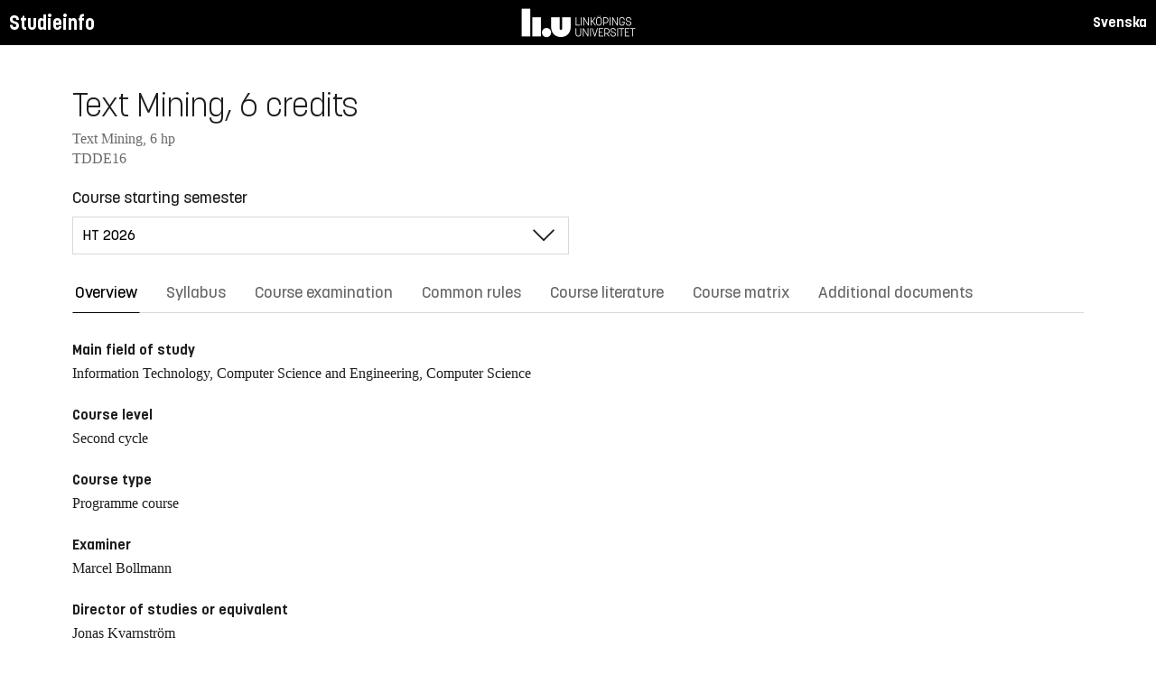

--- FILE ---
content_type: text/html; charset=utf-8
request_url: https://studieinfo.liu.se/en/kurs/TDDE16
body_size: 17829
content:
<!DOCTYPE html>
<html lang="en">
<head>
    <meta charset="utf-8" />
    <meta name="viewport" content="width=device-width, initial-scale=1.0" />
    <title>TDDE16 Text Mining - Studieinfo, Linköpings universitet</title>
    <link rel="stylesheet" href="/lib/select2/dist/css/select2.min.css?v=SnZBxsWDBioGjBVDiSKmq1CH2oR9UdGLNpKbAT8QZnE" />
    
    
        <link rel="stylesheet" href="/css/site.min.css?v=xXE7apSqqPWfwbnP2aAHr6x0t2-x3abz0-6N4MPqFCU" />
    
    <link rel="icon" href="/favicon.ico" />
<script type="text/javascript">!function(T,l,y){var S=T.location,k="script",D="instrumentationKey",C="ingestionendpoint",I="disableExceptionTracking",E="ai.device.",b="toLowerCase",w="crossOrigin",N="POST",e="appInsightsSDK",t=y.name||"appInsights";(y.name||T[e])&&(T[e]=t);var n=T[t]||function(d){var g=!1,f=!1,m={initialize:!0,queue:[],sv:"5",version:2,config:d};function v(e,t){var n={},a="Browser";return n[E+"id"]=a[b](),n[E+"type"]=a,n["ai.operation.name"]=S&&S.pathname||"_unknown_",n["ai.internal.sdkVersion"]="javascript:snippet_"+(m.sv||m.version),{time:function(){var e=new Date;function t(e){var t=""+e;return 1===t.length&&(t="0"+t),t}return e.getUTCFullYear()+"-"+t(1+e.getUTCMonth())+"-"+t(e.getUTCDate())+"T"+t(e.getUTCHours())+":"+t(e.getUTCMinutes())+":"+t(e.getUTCSeconds())+"."+((e.getUTCMilliseconds()/1e3).toFixed(3)+"").slice(2,5)+"Z"}(),iKey:e,name:"Microsoft.ApplicationInsights."+e.replace(/-/g,"")+"."+t,sampleRate:100,tags:n,data:{baseData:{ver:2}}}}var h=d.url||y.src;if(h){function a(e){var t,n,a,i,r,o,s,c,u,p,l;g=!0,m.queue=[],f||(f=!0,t=h,s=function(){var e={},t=d.connectionString;if(t)for(var n=t.split(";"),a=0;a<n.length;a++){var i=n[a].split("=");2===i.length&&(e[i[0][b]()]=i[1])}if(!e[C]){var r=e.endpointsuffix,o=r?e.location:null;e[C]="https://"+(o?o+".":"")+"dc."+(r||"services.visualstudio.com")}return e}(),c=s[D]||d[D]||"",u=s[C],p=u?u+"/v2/track":d.endpointUrl,(l=[]).push((n="SDK LOAD Failure: Failed to load Application Insights SDK script (See stack for details)",a=t,i=p,(o=(r=v(c,"Exception")).data).baseType="ExceptionData",o.baseData.exceptions=[{typeName:"SDKLoadFailed",message:n.replace(/\./g,"-"),hasFullStack:!1,stack:n+"\nSnippet failed to load ["+a+"] -- Telemetry is disabled\nHelp Link: https://go.microsoft.com/fwlink/?linkid=2128109\nHost: "+(S&&S.pathname||"_unknown_")+"\nEndpoint: "+i,parsedStack:[]}],r)),l.push(function(e,t,n,a){var i=v(c,"Message"),r=i.data;r.baseType="MessageData";var o=r.baseData;return o.message='AI (Internal): 99 message:"'+("SDK LOAD Failure: Failed to load Application Insights SDK script (See stack for details) ("+n+")").replace(/\"/g,"")+'"',o.properties={endpoint:a},i}(0,0,t,p)),function(e,t){if(JSON){var n=T.fetch;if(n&&!y.useXhr)n(t,{method:N,body:JSON.stringify(e),mode:"cors"});else if(XMLHttpRequest){var a=new XMLHttpRequest;a.open(N,t),a.setRequestHeader("Content-type","application/json"),a.send(JSON.stringify(e))}}}(l,p))}function i(e,t){f||setTimeout(function(){!t&&m.core||a()},500)}var e=function(){var n=l.createElement(k);n.src=h;var e=y[w];return!e&&""!==e||"undefined"==n[w]||(n[w]=e),n.onload=i,n.onerror=a,n.onreadystatechange=function(e,t){"loaded"!==n.readyState&&"complete"!==n.readyState||i(0,t)},n}();y.ld<0?l.getElementsByTagName("head")[0].appendChild(e):setTimeout(function(){l.getElementsByTagName(k)[0].parentNode.appendChild(e)},y.ld||0)}try{m.cookie=l.cookie}catch(p){}function t(e){for(;e.length;)!function(t){m[t]=function(){var e=arguments;g||m.queue.push(function(){m[t].apply(m,e)})}}(e.pop())}var n="track",r="TrackPage",o="TrackEvent";t([n+"Event",n+"PageView",n+"Exception",n+"Trace",n+"DependencyData",n+"Metric",n+"PageViewPerformance","start"+r,"stop"+r,"start"+o,"stop"+o,"addTelemetryInitializer","setAuthenticatedUserContext","clearAuthenticatedUserContext","flush"]),m.SeverityLevel={Verbose:0,Information:1,Warning:2,Error:3,Critical:4};var s=(d.extensionConfig||{}).ApplicationInsightsAnalytics||{};if(!0!==d[I]&&!0!==s[I]){var c="onerror";t(["_"+c]);var u=T[c];T[c]=function(e,t,n,a,i){var r=u&&u(e,t,n,a,i);return!0!==r&&m["_"+c]({message:e,url:t,lineNumber:n,columnNumber:a,error:i}),r},d.autoExceptionInstrumented=!0}return m}(y.cfg);function a(){y.onInit&&y.onInit(n)}(T[t]=n).queue&&0===n.queue.length?(n.queue.push(a),n.trackPageView({})):a()}(window,document,{
src: "https://js.monitor.azure.com/scripts/b/ai.2.min.js", // The SDK URL Source
crossOrigin: "anonymous", 
cfg: { // Application Insights Configuration
    connectionString: 'InstrumentationKey=d1bd8d6a-14ae-41dc-abdf-e77931196be6'
}});</script></head>
<body>
    <header class="site-header" data-component="header">
    <button id="skip-link" class="primary skip-link">Till innehållet</button>

    <section class="site-header__global">
        <div class="components-appHeader">
            <nav class="liu-navbar navbar--default">
                <div class="liu-navbar-header">
                    <div class="liu-navbar-itemwrapper--left">
                        <div class="liu-navbar-item">
                            <div class="liu-navbar-item-content-left">
                                <a href="/en/" class="liu-navbar-item-link" title="Home">Studieinfo</a>
                            </div>
                        </div>
                    </div>
                    <div class="liu-navbar-itemwrapper--right">
                        <div class="liu-navbar-item">
                            <div class="liu-navbar-item-content-right">
                                
    <a class="liu-navbar-item-link" href="/kurs/TDDE16">Svenska</a>

                            </div>
                        </div>
                    </div>
                </div>
            </nav>
        </div>
    </section>
</header>

    <main class="site-block">
        <div class="main-container study-guide-main-container">

            

<header>
    <h1>Text Mining, 6 credits</h1>
    <p class="subtitle">Text Mining, 6 hp</p>
    <p class="subtitle">TDDE16</p>
</header>

<div class="study_guide_navigation" data-component="study-guide-navigation">
    <form class="form">
        <div class="row">
            <div class="col-md-6">
                <label for="related_entity_navigation">Course starting semester</label>
                <div class="select-box">
                    <select id="related_entity_navigation" class="study_guide_navigation__select">
                                <option value="/en/kurs/TDDE16/ht-2026" selected="selected">
                                    HT 2026
                                </option>
                                <option value="/en/kurs/TDDE16/ht-2025">
                                    HT 2025
                                </option>
                                <option value="/en/kurs/TDDE16/ht-2024">
                                    HT 2024
                                </option>
                                <option value="/en/kurs/TDDE16/ht-2023">
                                    HT 2023
                                </option>
                                <option value="/en/kurs/TDDE16/ht-2022">
                                    HT 2022
                                </option>
                                <option value="/en/kurs/TDDE16/ht-2021">
                                    HT 2021
                                </option>
                                <option value="/en/kurs/TDDE16/ht-2020">
                                    HT 2020
                                </option>
                                <option value="/en/kurs/TDDE16/ht-2019">
                                    HT 2019
                                </option>
                                <option value="/en/kurs/TDDE16/ht-2018">
                                    HT 2018
                                </option>
                                <option value="/en/kurs/TDDE16/ht-2017">
                                    HT 2017
                                </option>
                    </select>
                </div>
            </div>
        </div>
    </form>
</div>

<div>
    <div class="scrollable-tabs">
        <ul class="tabs-nav tabs-nav--line nav nav-tabs nav-justified" role="tablist">
            <li class="tabs-nav__item nav-item" role="presentation">
                <button class="tabs-nav__link nav-link active" data-bs-toggle="tab" data-bs-target="#overview" type="button" role="tab" aria-controls="overview" aria-selected="true">Overview</button>
            </li>
                <li class="tabs-nav__item nav-item" role="presentation">
                    <button class="tabs-nav__link nav-link" data-bs-toggle="tab" data-bs-target="#syllabus" type="button" role="tab" aria-controls="syllabus" aria-selected="false">Syllabus</button>
                </li>
                <li class="tabs-nav__item nav-item" role="presentation">
                    <button class="tabs-nav__link nav-link" data-bs-toggle="tab" data-bs-target="#examination" type="button" role="tab" aria-controls="examination" aria-selected="false">Course examination</button>
                </li>
                <li class="tabs-nav__item nav-item" role="presentation">
                    <button class="tabs-nav__link nav-link" data-bs-toggle="tab" data-bs-target="#commonRules" type="button" role="tab" aria-controls="commonRules" aria-selected="false">Common rules</button>
                </li>
                <li class="tabs-nav__item nav-item" role="presentation">
                    <button class="tabs-nav__link nav-link" data-bs-toggle="tab" data-bs-target="#literature" type="button" role="tab" aria-controls="literature" aria-selected="false">Course literature</button>
                </li>
                    <li class="tabs-nav__item nav-item" role="presentation">
                        <button class="tabs-nav__link nav-link" data-bs-toggle="tab" data-bs-target="#matrix" type="button" role="tab" aria-controls="matrix" aria-selected="false">Course matrix</button>
                    </li>
                <li class="tabs-nav__item nav-item" role="presentation">
                    <button class="tabs-nav__link nav-link" data-bs-toggle="tab" data-bs-target="#documents" type="button" role="tab" aria-controls="documents" aria-selected="false">Additional documents</button>
                </li>
        </ul>
    </div>

    <div class="tab-content">
        <div id="overview" class="container text-font tab-pane active">
            
<div class="overview-wrapper f-row">
    <section class="overview-content f-col">


            <h2 class="overview-label">Main field of study</h2>
Information Technology, Computer Science and Engineering, Computer Science
            <h2 class="overview-label">Course level</h2>
Second cycle
            <h2 class="overview-label">Course type</h2>
Programme course
            <h2 class="overview-label">Examiner</h2>
Marcel Bollmann

            <h2 class="overview-label">Director of studies or equivalent</h2>
Jonas Kvarnstr&#xF6;m
            <h2 class="overview-label">Education components</h2>
Preliminary scheduled hours: 24 h <br />Recommended self-study hours: 136 h
            <h2 class="overview-label">Available for exchange students</h2>
Yes

        <div class="overview-deviation-link">
            <a href="/en/possibledeviationfromsyllabus">Possible deviation from course syllabus/programme syllabus</a>
        </div>
    </section>

    <aside class="aside-wrapper f-col">
    </aside>
</div>

    <div class="studyguide-block-full-width">
        <div>ECV = Elective / Compulsory / Voluntary</div>
        <div class="table-responsive">
            <table class="table table-striped study-guide-table">
                <tbody>
                        <tr>
                            <th colspan="2">Course offered for</th>
                            <th>Semester</th>
                            <th>Period</th>
                            <th>Timetable module</th>
                            <th>Language</th>
                            <th>Campus</th>
                            <th>
                                <span title="Elective/Compulsory/Voluntary">
                                    ECV
                                </span>
                            </th>
                        </tr>
                            <tr>
                                <td class="match-content-width">6CYYI</td>
                                <td>
                                    <a href="/en/program/6cyyi/5146">Applied Physics and Electrical Engineering - International, Master of Science in Engineering, French</a>
                                </td>
                                <td class="table-semester-column">9 (Autumn 2026)</td>
                                <td>2</td>
                                <td>2</td>
                                <td>English</td>
                                <td>Link&#xF6;ping, Valla</td>
                                <td>
                                    <span title="Elective">
                                        E
                                    </span>
                                </td>
                            </tr>
                            <tr>
                                <td class="match-content-width">6CYYI</td>
                                <td>
                                    <a href="/en/program/6cyyi/5146">Applied Physics and Electrical Engineering - International, Master of Science in Engineering, French (Data Science and Machine Intelligence)</a>
                                </td>
                                <td class="table-semester-column">9 (Autumn 2026)</td>
                                <td>2</td>
                                <td>2</td>
                                <td>English</td>
                                <td>Link&#xF6;ping, Valla</td>
                                <td>
                                    <span title="Elective">
                                        E
                                    </span>
                                </td>
                            </tr>
                            <tr>
                                <td class="match-content-width">6CYYI</td>
                                <td>
                                    <a href="/en/program/6cyyi/5147">Applied Physics and Electrical Engineering - International, Master of Science in Engineering, German</a>
                                </td>
                                <td class="table-semester-column">9 (Autumn 2026)</td>
                                <td>2</td>
                                <td>2</td>
                                <td>English</td>
                                <td>Link&#xF6;ping, Valla</td>
                                <td>
                                    <span title="Elective">
                                        E
                                    </span>
                                </td>
                            </tr>
                            <tr>
                                <td class="match-content-width">6CYYI</td>
                                <td>
                                    <a href="/en/program/6cyyi/5147">Applied Physics and Electrical Engineering - International, Master of Science in Engineering, German (Data Science and Machine Intelligence)</a>
                                </td>
                                <td class="table-semester-column">9 (Autumn 2026)</td>
                                <td>2</td>
                                <td>2</td>
                                <td>English</td>
                                <td>Link&#xF6;ping, Valla</td>
                                <td>
                                    <span title="Elective">
                                        E
                                    </span>
                                </td>
                            </tr>
                            <tr>
                                <td class="match-content-width">6CYYI</td>
                                <td>
                                    <a href="/en/program/6cyyi/5149">Applied Physics and Electrical Engineering - International, Master of Science in Engineering, Japanese</a>
                                </td>
                                <td class="table-semester-column">9 (Autumn 2026)</td>
                                <td>2</td>
                                <td>2</td>
                                <td>English</td>
                                <td>Link&#xF6;ping, Valla</td>
                                <td>
                                    <span title="Elective">
                                        E
                                    </span>
                                </td>
                            </tr>
                            <tr>
                                <td class="match-content-width">6CYYI</td>
                                <td>
                                    <a href="/en/program/6cyyi/5149">Applied Physics and Electrical Engineering - International, Master of Science in Engineering, Japanese (Data Science and Machine Intelligence)</a>
                                </td>
                                <td class="table-semester-column">9 (Autumn 2026)</td>
                                <td>2</td>
                                <td>2</td>
                                <td>English</td>
                                <td>Link&#xF6;ping, Valla</td>
                                <td>
                                    <span title="Elective">
                                        E
                                    </span>
                                </td>
                            </tr>
                            <tr>
                                <td class="match-content-width">6CYYI</td>
                                <td>
                                    <a href="/en/program/6cyyi/5148">Applied Physics and Electrical Engineering - International, Master of Science in Engineering, Spanish</a>
                                </td>
                                <td class="table-semester-column">9 (Autumn 2026)</td>
                                <td>2</td>
                                <td>2</td>
                                <td>English</td>
                                <td>Link&#xF6;ping, Valla</td>
                                <td>
                                    <span title="Elective">
                                        E
                                    </span>
                                </td>
                            </tr>
                            <tr>
                                <td class="match-content-width">6CYYI</td>
                                <td>
                                    <a href="/en/program/6cyyi/5148">Applied Physics and Electrical Engineering - International, Master of Science in Engineering, Spanish (Data Science and Machine Intelligence)</a>
                                </td>
                                <td class="table-semester-column">9 (Autumn 2026)</td>
                                <td>2</td>
                                <td>2</td>
                                <td>English</td>
                                <td>Link&#xF6;ping, Valla</td>
                                <td>
                                    <span title="Elective">
                                        E
                                    </span>
                                </td>
                            </tr>
                            <tr>
                                <td class="match-content-width">6CYYY</td>
                                <td>
                                    <a href="/en/program/6cyyy/5173">Applied Physics and Electrical Engineering, Master of Science in Engineering</a>
                                </td>
                                <td class="table-semester-column">9 (Autumn 2026)</td>
                                <td>2</td>
                                <td>2</td>
                                <td>English</td>
                                <td>Link&#xF6;ping, Valla</td>
                                <td>
                                    <span title="Elective">
                                        E
                                    </span>
                                </td>
                            </tr>
                            <tr>
                                <td class="match-content-width">6CYYY</td>
                                <td>
                                    <a href="/en/program/6cyyy/5173">Applied Physics and Electrical Engineering, Master of Science in Engineering (Data Science and Machine Intelligence)</a>
                                </td>
                                <td class="table-semester-column">9 (Autumn 2026)</td>
                                <td>2</td>
                                <td>2</td>
                                <td>English</td>
                                <td>Link&#xF6;ping, Valla</td>
                                <td>
                                    <span title="Elective">
                                        E
                                    </span>
                                </td>
                            </tr>
                            <tr>
                                <td class="match-content-width">6CDDD</td>
                                <td>
                                    <a href="/en/program/6cddd/5155">Computer Science and Engineering, Master of Science in Engineering</a>
                                </td>
                                <td class="table-semester-column">9 (Autumn 2026)</td>
                                <td>2</td>
                                <td>2</td>
                                <td>English</td>
                                <td>Link&#xF6;ping, Valla</td>
                                <td>
                                    <span title="Elective">
                                        E
                                    </span>
                                </td>
                            </tr>
                            <tr>
                                <td class="match-content-width">6CDDD</td>
                                <td>
                                    <a href="/en/program/6cddd/5155">Computer Science and Engineering, Master of Science in Engineering (AI and Machine Learning)</a>
                                </td>
                                <td class="table-semester-column">9 (Autumn 2026)</td>
                                <td>2</td>
                                <td>2</td>
                                <td>English</td>
                                <td>Link&#xF6;ping, Valla</td>
                                <td>
                                    <span title="Elective">
                                        E
                                    </span>
                                </td>
                            </tr>
                            <tr>
                                <td class="match-content-width">6CMJU</td>
                                <td>
                                    <a href="/en/program/6cmju/5144">Computer Science and Software Engineering, Master of Science in Engineering</a>
                                </td>
                                <td class="table-semester-column">9 (Autumn 2026)</td>
                                <td>2</td>
                                <td>2</td>
                                <td>English</td>
                                <td>Link&#xF6;ping, Valla</td>
                                <td>
                                    <span title="Elective">
                                        E
                                    </span>
                                </td>
                            </tr>
                            <tr>
                                <td class="match-content-width">6CMJU</td>
                                <td>
                                    <a href="/en/program/6cmju/5144">Computer Science and Software Engineering, Master of Science in Engineering (AI and Machine Learning)</a>
                                </td>
                                <td class="table-semester-column">9 (Autumn 2026)</td>
                                <td>2</td>
                                <td>2</td>
                                <td>English</td>
                                <td>Link&#xF6;ping, Valla</td>
                                <td>
                                    <span title="Elective">
                                        E
                                    </span>
                                </td>
                            </tr>
                            <tr>
                                <td class="match-content-width">6MICS</td>
                                <td>
                                    <a href="/en/program/6mics/6007">Computer Science, Master&#x27;s Programme</a>
                                </td>
                                <td class="table-semester-column">3 (Autumn 2026)</td>
                                <td>2</td>
                                <td>2</td>
                                <td>English</td>
                                <td>Link&#xF6;ping, Valla</td>
                                <td>
                                    <span title="Elective">
                                        E
                                    </span>
                                </td>
                            </tr>
                            <tr>
                                <td class="match-content-width">6MICS</td>
                                <td>
                                    <a href="/en/program/6mics/6007">Computer Science, Master&#x27;s Programme (AI and Machine Learning)</a>
                                </td>
                                <td class="table-semester-column">3 (Autumn 2026)</td>
                                <td>2</td>
                                <td>2</td>
                                <td>English</td>
                                <td>Link&#xF6;ping, Valla</td>
                                <td>
                                    <span title="Elective">
                                        E
                                    </span>
                                </td>
                            </tr>
                            <tr>
                                <td class="match-content-width">6CITE</td>
                                <td>
                                    <a href="/en/program/6cite/5142">Information Technology, Master of Science in Engineering</a>
                                </td>
                                <td class="table-semester-column">9 (Autumn 2026)</td>
                                <td>2</td>
                                <td>2</td>
                                <td>English</td>
                                <td>Link&#xF6;ping, Valla</td>
                                <td>
                                    <span title="Elective">
                                        E
                                    </span>
                                </td>
                            </tr>
                            <tr>
                                <td class="match-content-width">6CITE</td>
                                <td>
                                    <a href="/en/program/6cite/5142">Information Technology, Master of Science in Engineering (AI and Machine Learning)</a>
                                </td>
                                <td class="table-semester-column">9 (Autumn 2026)</td>
                                <td>2</td>
                                <td>2</td>
                                <td>English</td>
                                <td>Link&#xF6;ping, Valla</td>
                                <td>
                                    <span title="Elective">
                                        E
                                    </span>
                                </td>
                            </tr>
                </tbody>
            </table>
        </div>
    </div>

        </div>
        <div id="syllabus" class="container text-font tab-pane">
            <div class="f-row">
                
<section class="syllabus f-2col">

        <h2>Main field of study</h2>
Information Technology, Computer Science and Engineering, Computer Science        <h2>Course level</h2>
Second cycle        <h2>Advancement level</h2>
A1F        <h2>Course offered for</h2>
<ul><li>Master of Science in Information Technology</li><li>Master of Science in Computer Science and Software Engineering</li><li>Master of Science in Applied Physics and Electrical Engineering - International</li><li>Master of Science in Computer Science and Engineering</li><li>Master of Science in Applied Physics and Electrical Engineering</li><li>Master's Programme in Computer Science</li></ul>        <h2>Prerequisites</h2>
<ul>
	<li>discrete mathematics, calculus, linear algebra,&nbsp;probability theory</li>
	<li>programming, data structures and algorithms</li>
	<li>machine learning</li>
</ul>

<p>The lab series for the course uses Python.</p>        <h2>Intended learning outcomes</h2>
<p>Text Mining develops methods for accessing information in and extracting knowledge from large volumes of text. The overall aim of this course is to provide students with practical experience of the main steps&nbsp;of text mining: information retrieval, processing of text data, modelling,&nbsp;analysis of experimental results. The course ends with an individual project where students work on a self-defined problem.</p><p>On completion of the course, the student should be able to:</p><ol><li>implement text mining methods and apply them to practical problems</li><li>analyse and summarise results from text mining experiments</li><li>identify, formulate&nbsp;and solve problems within the area of text mining</li><li>clearly present and discuss the conclusions of a project work</li></ol>        <h2>Course content</h2>
<ul>
	<li>information retrieval</li>
	<li>basic natural language processing</li>
	<li>predictive modelling, in particular&nbsp;text classification</li>
	<li>text clustering and topic modelling</li>
	<li>information extraction</li>
	<li>validation methods</li>
	<li>applications of text mining</li>
	<li>software libraries and data</li>
</ul>        <h2>Teaching and working methods</h2>
<p>The course is given in the form of lectures, computer labs, and supervision in connection with an individual project.</p>        <h2>Examination</h2>
<table class="exam-codes-table"><tr><td>PRA1</td><td>Project</td><td>3 credits</td><td>U, 3, 4, 5</td></tr><tr><td>LAB1</td><td>Laboratory exercises</td><td>3 credits</td><td>U, G</td></tr></table><div><p>The final grade for the course is the grade awarded for PRA1.</p>
 <p>Grades for examination modules are decided in accordance with the assessment criteria presented at the start of the course.</p></div>        <h2>Grades</h2>
Four-grade scale, LiU, U, 3, 4, 5        <h2>Other information</h2>
<h3>Supplementary courses</h3>

<p>Natural Language Processing</p>
 <h3>About teaching and&nbsp;examination language</h3><p>The teaching language is presented in the Overview tab for each course. The examination language relates to the teaching language as follows:&nbsp;</p><ul><li>If teaching language is “Swedish”, the course as a whole could be given in Swedish, or partly in English. Examination language is Swedish, but parts of the examination can be in English.</li><li>If teaching language is “English”, the course as a whole&nbsp;is taught in English. Examination language is English.</li><li>If teaching language is “Swedish/English”, the course as a whole will be taught in English if students&nbsp;without prior knowledge of the Swedish language&nbsp;participate. Examination language is Swedish or English depending on teaching language.</li></ul><h3>Other</h3><p>The course is conducted in such a way that there are equal opportunities with regard to sex, transgender identity or expression, ethnicity, religion or other belief, disability, sexual orientation and age.</p><p>The planning&nbsp;and implementation of a course should correspond to the course syllabus. The course evaluation should therefore be conducted with the course syllabus as a starting point.&nbsp;</p><p>The course is campus-based at the location specified for the course, unless otherwise stated under “Teaching and working methods”. Please note, in a campus-based course occasional remote sessions could be included. &nbsp;</p>        <h2>Department</h2>
Institutionen för datavetenskap</section>

                <aside class="aside-wrapper f-col">
                    
<div class="aside-block">
    <h2 class="pseudo-h3">Download</h2>
    <div>
        <i class="far fa-file-pdf" aria-hidden="true"></i>
        <a target="_blank" href="/pdf/en/kursplan/TDDE16/ht-2026"> Complete syllabus as PDF </a><br />
    </div>
</div>

<div class="aside-block">
    <h2 class="pseudo-h3">Information</h2>
    <div>
        <p><span class="text-label">Course code</span><br />TDDE16</p>
        <p><span class="text-label">Course type</span><br />Programme course</p>
        <p><span class="text-label">Faculty</span><br />Faculty of Science and Engineering</p>
        <p><span class="text-label">Valid from</span><br />2026 Spring semester</p>
            <p><span class="text-label">Determined by</span><br />Board of Studies for Computer Science and Media Technology</p>
            <p><span class="text-label">Date determined</span><br />2025-08-28</p>
            <p><span class="text-label">Registration number</span><br /> LiU-2025-03949</p>
    </div>
</div>

                </aside>
            </div>
        </div>
        <div id="examination" class="container text-font tab-pane ">
            

<div class="studyguide-block-full-width">
        <table class="table table-striped examinations-codes-table">
            <tr>
                <th>Code</th>
                <th>Name</th>
                <th>Scope</th>
                <th>Grading scale</th>
            </tr>
                <tr>
                    <td>PRA1</td>
                    <td>Project</td>
                    <td>
                            <span>
                                3 credits
                            </span>
                    </td>
                    <td>U, 3, 4, 5</td>
                </tr>
                <tr>
                    <td>LAB1</td>
                    <td>Laboratory exercises</td>
                    <td>
                            <span>
                                3 credits
                            </span>
                    </td>
                    <td>U, G</td>
                </tr>
        </table>
        <div>
            <p>The final grade for the course is the grade awarded for PRA1.</p>
 <p>Grades for examination modules are decided in accordance with the assessment criteria presented at the start of the course.</p>
        </div>
</div>
        </div>
        <div id="commonRules" class="container text-font tab-pane ">
            

<div class="studyguide-block common-rules">
<h2>Course syllabus</h2><p>A syllabus must be&nbsp;established for each course. The syllabus specifies the aim and contents of the course, and the prior knowledge that a student must have in order to be able to benefit from the course.</p><h2>Timetabling</h2><p>Program courses are timetabled after a decision has been made for this course concerning its assignment to a timetable module. Single subject courses can be timetabled at other times.</p><h2>Interruption in and deregistration from a course</h2><p>The LiU decision, Guidelines concerning confirmation of participation in education, Dnr&nbsp;LiU-2020-02256 (<a href="https://styrdokument.liu.se/Regelsamling/VisaBeslut/764582">https://styrdokument.liu.se/Regelsamling/VisaBeslut/764582</a>), states that interruptions in study are to be recorded in Ladok. Thus, all students who do not participate in a course for which they have registered are therefore obliged to report the interruption so that this can be noted in Ladok. Deregistration from or interrupting a course is carried out using a <a href="https://liuonline.sharepoint.com/sites/student-stod-och-kontakt/SitePages/en/studievagledning-tekniska-fakulteten.aspx#forms">Web-based form</a>.</p><h2>Cancelled courses and changes to the course syllabus</h2><p>Courses with few participants (fewer than 10) may be cancelled or organised in a manner that differs from that stated in the course syllabus. The Dean is to deliberate and decide whether a course is to be cancelled or changed from the course syllabus. For single subject courses, the cancellation must be done before students are admitted to the course (in accordance with LiUs regulation Dnr LiU-2022-01200,&nbsp;<a href="https://styrdokument.liu.se/Regelsamling/VisaBeslut/622645">https://styrdokument.liu.se/Regelsamling/VisaBeslut/622645</a>).</p><h2>Guidelines relating to examinations and examiners&nbsp;</h2><p>For details, see Guidelines for education and examination for first-cycle and second-cycle education at Linköping University, Dnr LiU-2023-00379&nbsp; (<a href="http://styrdokument.liu.se/Regelsamling/VisaBeslut/917592">http://styrdokument.liu.se/Regelsamling/VisaBeslut/917592</a>).</p><p>An examiner must be employed as a teacher at LiU according to the LiU Regulations for Appointments, Dnr LiU-2022-04445 (<a href="https://styrdokument.liu.se/Regelsamling/VisaBeslut/622784">https://styrdokument.liu.se/Regelsamling/VisaBeslut/622784</a>). For courses in&nbsp;second-cycle, the following teachers can be appointed as examiner: Professor (including Adjunct and Visiting Professor), Associate Professor (including Adjunct), Senior Lecturer&nbsp;(including Adjunct and Visiting Senior Lecturer), Research Fellow, or Postdoc.&nbsp;For courses in first-cycle, Assistant Lecturer&nbsp;(including Adjunct and Visiting Assistant Lecturer) can also be appointed as examiner in addition to those listed for second-cycle courses.&nbsp;In exceptional cases, a&nbsp;Part-time Lecturer can also be appointed as an examiner at both first- and second cycle, see Delegation of authority for the Board of Faculty of Science and Engineering.</p><h2>Forms of examination</h2><h3>Principles for examination</h3><p>Written and oral examinations and digital and computer-based examinations are held at least three times a year: once immediately after the end of the course, once in August, and once (usually) in one of the re-examination periods. Examinations held at other times are to follow a decision of the faculty programme board.</p><p>Principles for examination scheduling for courses that follow the study periods:</p><ul><li>courses given in VT1 are examined for the first time in March, with re-examination in June and August</li><li>courses given in VT2 are examined for the first time in May, with re-examination in August and January</li><li>courses given in HT1 are examined for the first time in October, with re-examination in January and August</li><li>courses given in HT2 are examined for the first time in January, with re-examination in March&nbsp;and in August.</li></ul><p>The examination schedule is based on the structure of timetable modules, but there may be deviations from this, mainly in the case of courses that are studied and examined for several programmes and in lower grades (i.e. 1 and 2).&nbsp;</p><p>Examinations for courses that the faculty programme board has decided are to be held in alternate years are held three times during the school year in which the course is given according to the principles stated above.</p><p>Examinations for courses that are cancelled or rescheduled such that they are not given in one or several years&nbsp;are held three times during the year that immediately follows the course, with examination scheduling that corresponds to the scheduling that was in force before the course was cancelled or rescheduled.</p><p>When a course, or a written or oral examination (TEN, DIT, DAT, MUN),&nbsp;is given for the last time, the regular examination and two re-examinations will be offered. Thereafter, examinations are phased out by offering three examinations during the following academic year at the same times as the examinations in any substitute course. The exception is courses given in the period HT1, where the three examination occasions are January, March and August.&nbsp;If there is no substitute course, three examinations will be offered during re-examination periods during the following academic year. Other examination times are decided by the faculty programme board. In all cases above, the examination is also offered one more time during the academic year after the following, unless the faculty programme board decides otherwise. In total, 6 re-examinations are offered, of which 2 are regular re-examinations. In the examination registration system, the examinations given for the penultimate time and the last time are denoted.&nbsp;</p><p>If a course is given during several periods of the year (for programmes, or on different occasions for different programmes) the faculty programme board or boards determine together the scheduling and frequency of re-examination occasions.</p><p>For single subject courses, written and oral examinations can be held at other times. &nbsp;</p><h3>Retakes of other forms of examination</h3><p>Regulations concerning retakes of other forms of examination than written examinations and digital and computer-based examinations are given in the LiU guidelines for examinations and examiners, Dnr LiU-2023-00379 (<a href="http://styrdokument.liu.se/Regelsamling/VisaBeslut/917592">http://styrdokument.liu.se/Regelsamling/VisaBeslut/917592)</a>.</p><p>In principle, other examination forms should be handled in the same way as a written examination when they are given for the last time. However, the times for the examination may vary based on the nature of the element compared to the times for the written examinations.&nbsp;</p><h3>Course closure</h3><p>For Decision on Routines for Administration of the Discontinuation of Educational Programs, Freestanding Courses and Courses in Programs, see Dnr LiU-2021-04782 (<a href="https://styrdokument.liu.se/Regelsamling/VisaBeslut/1156410">https://styrdokument.liu.se/Regelsamling/VisaBeslut/1156410</a>). After a decision on closure and after the end of the discontinuation period, the students are referred to a replacement course (or similar) according to information in the course syllabus or programme syllabus. If a student has passed some part/parts of a closed program course but not all, and there is an at least partially replacing course, an assessment of crediting can be made. For questions about the crediting of course components, contact the Study councellors.</p><h3>Registration for examination</h3><p>In order to take an written, digital or computer-based&nbsp;examination, registration in advance is mandatory, see decision in the university’s rule book Dnr LiU-2020-04559 (<a href="https://styrdokument.liu.se/Regelsamling/VisaBeslut/622682">https://styrdokument.liu.se/Regelsamling/VisaBeslut/622682</a>). An unregistered student can thus not be offered a place. The registration is done by the student at the Student Portal or in the LiU-app during the registration period. The registration period opens 30 days before the date of the examination and closes 10 days before the date of the examination. Candidates are informed of the location of the examination by email, four days in advance.&nbsp;</p><h3>Code of conduct for students during examinations</h3><p>Details are given in a decision in the university’s rule book, Dnr LiU-2020-04559&nbsp;<a href="http://styrdokument.liu.se/Regelsamling/VisaBeslut/622682">(http://styrdokument.liu.se/Regelsamling/VisaBeslut/622682</a>).</p><h3>Retakes for higher grade</h3><p>Students at the Faculty of Science and Engineering at LiU have the right to retake written examinations and digital and computer-based examinations in an attempt to achieve a higher grade. This is valid for all examination components with code “TEN”, “DIT” and "DAT". The same right may not be exercised for other examination components, unless otherwise specified in the course syllabus.</p><p>A retake is not possible on courses that are included in an issued degree diploma.&nbsp;</p><h3>Grades</h3><p>The grades that are preferably to be used are Fail (U), Pass (3), Pass not without distinction (4) and Pass with distinction (5).&nbsp;</p><ul><li>Grades U, 3, 4, 5 are to be awarded for courses that have written or digital examinations.</li><li>Grades Fail (U) and Pass (G) may be awarded for courses with a large degree of practical components such as laboratory work, project work and group work.</li><li>Grades Fail (U) and Pass (G) are to be used for degree projects and other independent work.</li></ul><h3>Examination components</h3><p>The following examination components and associated module codes are used at the Faculty of Science and Engineering:</p><ul><li>Grades U, 3, 4, 5 are to be awarded for written examinations (TEN) and digital examinations (DIT).</li><li>Examination components for which the grades Fail (U) and Pass (G) may be awarded are laboratory work (LAB), project work (PRA), preparatory written examination (KTR), digital preparatory written examination (DIK), oral examination (MUN), computer-based examination &nbsp;in a computer lab (DAT), digital preparatory written examination in a computer lab (DAK), home assignment (HEM),&nbsp;and assignment&nbsp;(UPG).</li><li>Students receive grades either Fail (U) or Pass (G) for other examination components in which the examination criteria are satisfied principally through active attendance such as tutorial group (BAS) or examination item (MOM).</li><li>Grades Fail (U) and Pass (G) are to be used for the examination components Opposition (OPPO) and Attendance at thesis presentation&nbsp;(AUSK) (i.e. part of the degree project).</li></ul><p>In general, the following applies:</p><ul><li>Mandatory course components must be scored and given a module code.</li><li>Examination components that are not scored, cannot be mandatory. Hence, it is voluntary to participate in these examinations, and the voluntariness must be clearly stated. Additionally, if there are any associated conditions to the examination component, these must be clearly stated as well.</li><li>For courses with more than one examination component with grades U,3,4,5, it shall be clearly stated how the final grade is weighted.</li></ul><p>For mandatory components, the following applies (in accordance with the&nbsp;LiU Guidelines for education and examination for first-cycle and second-cycle education at Linköping University, Dnr LiU-2023-00379 <a href="http://styrdokument.liu.se/Regelsamling/VisaBeslut/917592">http://styrdokument.liu.se/Regelsamling/VisaBeslut/917592</a>):&nbsp;</p><ul><li>If special circumstances prevail, and if it is possible with consideration of the nature of the compulsory component, the examiner may decide to replace the compulsory component with another equivalent component.</li></ul><p>For possibilities to alternative forms of&nbsp;examinations, the following applies (in accordance with the&nbsp;LiU Guidelines for education and examination for first-cycle and second-cycle education at Linköping University, Dnr LiU-2023-00379 <a href="http://styrdokument.liu.se/Regelsamling/VisaBeslut/917592">http://styrdokument.liu.se/Regelsamling/VisaBeslut/917592</a>):&nbsp;</p><ul><li>If the LiU coordinator for students with disabilities has granted a student the right to an adapted examination for a written examination in an examination hall, the student has the right to it.</li><li>If the coordinator has recommended for the student an adapted examination or alternative form of examination, the examiner may grant this if the examiner assesses that it is possible, based on consideration of the course objectives.</li><li>An examiner may also decide that an adapted examination or alternative form of examination if the examiner assessed that special circumstances prevail, and the examiner assesses that it is possible while maintaing the objectives of the course.</li></ul><h3>Reporting&nbsp;of examination results</h3><p>The examination results for a student are reported at the relevant department.</p><h3>Plagiarism</h3><p>For examinations that involve the writing of reports, in cases in which it can be assumed that the student has had access to other sources (such as during project work, writing essays, etc.), the material submitted must be prepared in accordance with principles for acceptable practice when referring to sources when the text, images, ideas, data, etc. of other people are used. This is done by using references or quotations for which the source is specified. It is also to be made clear whether the author has reused his or her own text, images, ideas, data, etc. from previous examinations, such as degree projects, project reports, etc. (this is sometimes known as “self-plagiarism”).</p><p>A failure to specify such sources may be regarded as attempted deception during examination.</p><h3>Attempts to cheat</h3><p>In the event of a suspected attempt by a student to cheat during an examination, or when study performance is to be assessed as specified in Chapter 10 of the Higher Education Ordinance, the examiner is to report this to the disciplinary board of the university. Possible consequences for the student are suspension from study and a formal warning. More information is available at <a href="https://liuonline.sharepoint.com/sites/student-under-studietiden/SitePages/en/Fusk-och-plagiat.aspx">Cheating, deception and plagiarism</a>.</p><p>Linköping University has also produced a guide for teachers and students' use of generative AI in education (Dnr LiU-2023-02660). As a student, you are always expected to gain knowledge of what applies to each course (including the degree project). In general, clarity to where and how generative AI has been used is important.&nbsp;&nbsp;</p><h2>Regulations (apply to LiU in its entirety)</h2><p>The university is a government agency whose operations are regulated by legislation and ordinances, which include the Higher Education Act and the Higher Education Ordinance. In addition to legislation and ordinances, operations are subject to several policy documents. The Linköping University rule book collects currently valid decisions of a regulatory nature taken by the university board, the vice-chancellor and faculty/department boards.</p><p>LiU’s rule book for education at first-cycle and second-cycle levels is available at <a href="https://styrdokument.liu.se/Regelsamling/Innehall">https://styrdokument.liu.se/Regelsamling/Innehall</a>.&nbsp;</p></div>
<div class="text-content">
    <a href="https://liuonline.sharepoint.com/sites/student-rattigheter-och-skyldigheter/SitePages/en/Home.aspx" class="external" target="_blank">Student rights and obligations (login required)</a>
    <br/>
    <a href="https://styrdokument.liu.se/Regelsamling/Innehall/Utbildning%20p%C3%A5%20grund-%20och%20avancerad%20niv%C3%A5" class="external" target="_blank">Link&#xF6;ping University common rules and regulations (in Swedish)</a>
</div>
        </div>
        <div id="literature" class="container text-font tab-pane ">
            
<div class="studyguide-block course-literature">
            <div>
                There is no course literature available for this course in studieinfo.
            </div>
</div>
        </div>
            <div id="matrix" class="container text-font tab-pane ">
                
<div class="studyguide-block-full-width">
            <p>
                Note: The course matrix might contain more information in Swedish.
            </p>
        <div>I = Introduce (without examination module), U = Teach (requires examination module), A = Utilize (knowledge from earlier course/es, eventual examination module)</div>
        <div class="table-responsive">
            <table class="table course-matrix-table">
                <thead>
                    <tr>
                        <th class="matrix__spaceColumn" colspan="1" style="width: 20px;"></th>
                        <th style="width: 45%;"></th>
                        <th class="matrix__selectedBoxHeaderCell" style="width: 40px;">I</th>
                        <th class="matrix__selectedBoxHeaderCell" style="width: 40px;">U</th>
                        <th class="matrix__selectedBoxHeaderCell" style="width: 40px;">A</th>
                        <th style="width: 80px;">Modules</th>
                        <th style="min-width: 20%;">Comment</th>
                    </tr>
                </thead>

                    <tbody>
                        <tr class="matrix__toggleRow">
                            <th colspan="7">
                                1. DISCIPLINARY KNOWLEDGE AND REASONING
                            </th>
                        </tr>
                    </tbody>
                    <tbody class="matrix__subsection">
                        <tr>
                            <td class="matrix__spaceColumn"></td>
                            <td>1.1 Knowledge of underlying mathematics and science (courses on G1X-level)</td>
                            <td class="matrix__selectedBoxCell">
                                <div class="matrix__selectedBox"> </div>
                            </td>
                            <td class="matrix__selectedBoxCell">
                                <div class="matrix__selectedBox"> </div>
                            </td>
                            <td class="matrix__selectedBoxCell">
                                <div class="matrix__selectedBox">X</div>
                            </td>
                            <td>
                            </td>
                            <td>
                                <pre class="matrix__comment">Discrete mathematics. Probability theory</pre>
                            </td>
                        </tr>
                        <tr>
                            <td class="matrix__spaceColumn"></td>
                            <td>1.2 Fundamental engineering knowledge (courses on G1X-level)</td>
                            <td class="matrix__selectedBoxCell">
                                <div class="matrix__selectedBox"> </div>
                            </td>
                            <td class="matrix__selectedBoxCell">
                                <div class="matrix__selectedBox"> </div>
                            </td>
                            <td class="matrix__selectedBoxCell">
                                <div class="matrix__selectedBox">X</div>
                            </td>
                            <td>
                            </td>
                            <td>
                                <pre class="matrix__comment">Programming. Data structures and algorithms</pre>
                            </td>
                        </tr>
                        <tr>
                            <td class="matrix__spaceColumn"></td>
                            <td>1.3 Further knowledge, methods and tools in any of : mathematics, natural sciences, engineering (courses at G2X level)</td>
                            <td class="matrix__selectedBoxCell">
                                <div class="matrix__selectedBox"> </div>
                            </td>
                            <td class="matrix__selectedBoxCell">
                                <div class="matrix__selectedBox"> </div>
                            </td>
                            <td class="matrix__selectedBoxCell">
                                <div class="matrix__selectedBox">X</div>
                            </td>
                            <td>
                            </td>
                            <td>
                                <pre class="matrix__comment">Machine learning</pre>
                            </td>
                        </tr>
                        <tr>
                            <td class="matrix__spaceColumn"></td>
                            <td>1.4 Advanced knowledge, methods and tools in any of: mathematics, natural sciences, engineering (courses at A1X level)</td>
                            <td class="matrix__selectedBoxCell">
                                <div class="matrix__selectedBox"> </div>
                            </td>
                            <td class="matrix__selectedBoxCell">
                                <div class="matrix__selectedBox">X</div>
                            </td>
                            <td class="matrix__selectedBoxCell">
                                <div class="matrix__selectedBox"> </div>
                            </td>
                            <td>
                                  <div>LAB1</div>
                                  <div>PRA1</div>
                            </td>
                            <td>
                                <pre class="matrix__comment">Implement text mining methods (learning outcome 1)</pre>
                            </td>
                        </tr>
                        <tr>
                            <td class="matrix__spaceColumn"></td>
                            <td>1.5 Insight into current research and development work</td>
                            <td class="matrix__selectedBoxCell">
                                <div class="matrix__selectedBox">X</div>
                            </td>
                            <td class="matrix__selectedBoxCell">
                                <div class="matrix__selectedBox"> </div>
                            </td>
                            <td class="matrix__selectedBoxCell">
                                <div class="matrix__selectedBox"> </div>
                            </td>
                            <td>
                            </td>
                            <td>
                                <pre class="matrix__comment">Research literature as the basis of the project work</pre>
                            </td>
                        </tr>
                    </tbody>
                    <tbody>
                        <tr class="matrix__toggleRow">
                            <th colspan="7">
                                2. PERSONAL AND PROFESSIONAL SKILLS AND ATTRIBUTES
                            </th>
                        </tr>
                    </tbody>
                    <tbody class="matrix__subsection">
                        <tr>
                            <td class="matrix__spaceColumn"></td>
                            <td>2.1 Analytical reasoning and problem solving</td>
                            <td class="matrix__selectedBoxCell">
                                <div class="matrix__selectedBox"> </div>
                            </td>
                            <td class="matrix__selectedBoxCell">
                                <div class="matrix__selectedBox">X</div>
                            </td>
                            <td class="matrix__selectedBoxCell">
                                <div class="matrix__selectedBox"> </div>
                            </td>
                            <td>
                                  <div>LAB1</div>
                                  <div>PRA1</div>
                            </td>
                            <td>
                                <pre class="matrix__comment">Apply text mining methods to realistic problems (learning outcome 1)</pre>
                            </td>
                        </tr>
                        <tr>
                            <td class="matrix__spaceColumn"></td>
                            <td>2.2 Experimentation, investigation, and knowledge discovery</td>
                            <td class="matrix__selectedBoxCell">
                                <div class="matrix__selectedBox"> </div>
                            </td>
                            <td class="matrix__selectedBoxCell">
                                <div class="matrix__selectedBox">X</div>
                            </td>
                            <td class="matrix__selectedBoxCell">
                                <div class="matrix__selectedBox"> </div>
                            </td>
                            <td>
                                  <div>LAB1</div>
                                  <div>PRA1</div>
                            </td>
                            <td>
                                <pre class="matrix__comment">Analyse and summarise the results of text mining experiments (learning outcome 2)</pre>
                            </td>
                        </tr>
                        <tr>
                            <td class="matrix__spaceColumn"></td>
                            <td>2.3 System thinking</td>
                            <td class="matrix__selectedBoxCell">
                                <div class="matrix__selectedBox"> </div>
                            </td>
                            <td class="matrix__selectedBoxCell">
                                <div class="matrix__selectedBox"> </div>
                            </td>
                            <td class="matrix__selectedBoxCell">
                                <div class="matrix__selectedBox"> </div>
                            </td>
                            <td>
                            </td>
                            <td>
                                <pre class="matrix__comment"></pre>
                            </td>
                        </tr>
                        <tr>
                            <td class="matrix__spaceColumn"></td>
                            <td>2.4 Attitudes, thought, and learning</td>
                            <td class="matrix__selectedBoxCell">
                                <div class="matrix__selectedBox"> </div>
                            </td>
                            <td class="matrix__selectedBoxCell">
                                <div class="matrix__selectedBox"> </div>
                            </td>
                            <td class="matrix__selectedBoxCell">
                                <div class="matrix__selectedBox"> </div>
                            </td>
                            <td>
                            </td>
                            <td>
                                <pre class="matrix__comment"></pre>
                            </td>
                        </tr>
                        <tr>
                            <td class="matrix__spaceColumn"></td>
                            <td>2.5 Ethics, equity, and other responsibilities</td>
                            <td class="matrix__selectedBoxCell">
                                <div class="matrix__selectedBox"> </div>
                            </td>
                            <td class="matrix__selectedBoxCell">
                                <div class="matrix__selectedBox"> </div>
                            </td>
                            <td class="matrix__selectedBoxCell">
                                <div class="matrix__selectedBox"> </div>
                            </td>
                            <td>
                            </td>
                            <td>
                                <pre class="matrix__comment"></pre>
                            </td>
                        </tr>
                    </tbody>
                    <tbody>
                        <tr class="matrix__toggleRow">
                            <th colspan="7">
                                3. INTERPERSONAL SKILLS: TEAMWORK AND COMMUNICATION
                            </th>
                        </tr>
                    </tbody>
                    <tbody class="matrix__subsection">
                        <tr>
                            <td class="matrix__spaceColumn"></td>
                            <td>3.1 Teamwork</td>
                            <td class="matrix__selectedBoxCell">
                                <div class="matrix__selectedBox"> </div>
                            </td>
                            <td class="matrix__selectedBoxCell">
                                <div class="matrix__selectedBox"> </div>
                            </td>
                            <td class="matrix__selectedBoxCell">
                                <div class="matrix__selectedBox">X</div>
                            </td>
                            <td>
                                  <div>LAB1</div>
                            </td>
                            <td>
                                <pre class="matrix__comment">Computer labs in pairs</pre>
                            </td>
                        </tr>
                        <tr>
                            <td class="matrix__spaceColumn"></td>
                            <td>3.2 Communications</td>
                            <td class="matrix__selectedBoxCell">
                                <div class="matrix__selectedBox"> </div>
                            </td>
                            <td class="matrix__selectedBoxCell">
                                <div class="matrix__selectedBox">X</div>
                            </td>
                            <td class="matrix__selectedBoxCell">
                                <div class="matrix__selectedBox"> </div>
                            </td>
                            <td>
                                  <div>PRA1</div>
                            </td>
                            <td>
                                <pre class="matrix__comment">Clearly present and discuss the conclusions of the project (learning outcome 4)</pre>
                            </td>
                        </tr>
                        <tr>
                            <td class="matrix__spaceColumn"></td>
                            <td>3.3 Communication in foreign languages</td>
                            <td class="matrix__selectedBoxCell">
                                <div class="matrix__selectedBox"> </div>
                            </td>
                            <td class="matrix__selectedBoxCell">
                                <div class="matrix__selectedBox"> </div>
                            </td>
                            <td class="matrix__selectedBoxCell">
                                <div class="matrix__selectedBox">X</div>
                            </td>
                            <td>
                            </td>
                            <td>
                                <pre class="matrix__comment">The course is given in English. The course literature is written in English.</pre>
                            </td>
                        </tr>
                    </tbody>
                    <tbody>
                        <tr class="matrix__toggleRow">
                            <th colspan="7">
                                4. CONCEIVING, DESIGNING, IMPLEMENTING AND OPERATING SYSTEMS IN THE ENTERPRISE, SOCIETAL AND ENVIRONMENTAL CONTEXT
                            </th>
                        </tr>
                    </tbody>
                    <tbody class="matrix__subsection">
                        <tr>
                            <td class="matrix__spaceColumn"></td>
                            <td>4.1 Societal conditions, including economically, socially and ecologically sustainable development</td>
                            <td class="matrix__selectedBoxCell">
                                <div class="matrix__selectedBox"> </div>
                            </td>
                            <td class="matrix__selectedBoxCell">
                                <div class="matrix__selectedBox"> </div>
                            </td>
                            <td class="matrix__selectedBoxCell">
                                <div class="matrix__selectedBox"> </div>
                            </td>
                            <td>
                            </td>
                            <td>
                                <pre class="matrix__comment"></pre>
                            </td>
                        </tr>
                        <tr>
                            <td class="matrix__spaceColumn"></td>
                            <td>4.2 Enterprise and business context</td>
                            <td class="matrix__selectedBoxCell">
                                <div class="matrix__selectedBox"> </div>
                            </td>
                            <td class="matrix__selectedBoxCell">
                                <div class="matrix__selectedBox"> </div>
                            </td>
                            <td class="matrix__selectedBoxCell">
                                <div class="matrix__selectedBox"> </div>
                            </td>
                            <td>
                            </td>
                            <td>
                                <pre class="matrix__comment"></pre>
                            </td>
                        </tr>
                        <tr>
                            <td class="matrix__spaceColumn"></td>
                            <td>4.3 Conceiving, system engineering and management</td>
                            <td class="matrix__selectedBoxCell">
                                <div class="matrix__selectedBox"> </div>
                            </td>
                            <td class="matrix__selectedBoxCell">
                                <div class="matrix__selectedBox"> </div>
                            </td>
                            <td class="matrix__selectedBoxCell">
                                <div class="matrix__selectedBox"> </div>
                            </td>
                            <td>
                            </td>
                            <td>
                                <pre class="matrix__comment"></pre>
                            </td>
                        </tr>
                        <tr>
                            <td class="matrix__spaceColumn"></td>
                            <td>4.4 Designing</td>
                            <td class="matrix__selectedBoxCell">
                                <div class="matrix__selectedBox"> </div>
                            </td>
                            <td class="matrix__selectedBoxCell">
                                <div class="matrix__selectedBox"> </div>
                            </td>
                            <td class="matrix__selectedBoxCell">
                                <div class="matrix__selectedBox"> </div>
                            </td>
                            <td>
                            </td>
                            <td>
                                <pre class="matrix__comment"></pre>
                            </td>
                        </tr>
                        <tr>
                            <td class="matrix__spaceColumn"></td>
                            <td>4.5 Implementing</td>
                            <td class="matrix__selectedBoxCell">
                                <div class="matrix__selectedBox"> </div>
                            </td>
                            <td class="matrix__selectedBoxCell">
                                <div class="matrix__selectedBox"> </div>
                            </td>
                            <td class="matrix__selectedBoxCell">
                                <div class="matrix__selectedBox"> </div>
                            </td>
                            <td>
                            </td>
                            <td>
                                <pre class="matrix__comment"></pre>
                            </td>
                        </tr>
                        <tr>
                            <td class="matrix__spaceColumn"></td>
                            <td>4.6 Operating</td>
                            <td class="matrix__selectedBoxCell">
                                <div class="matrix__selectedBox"> </div>
                            </td>
                            <td class="matrix__selectedBoxCell">
                                <div class="matrix__selectedBox"> </div>
                            </td>
                            <td class="matrix__selectedBoxCell">
                                <div class="matrix__selectedBox"> </div>
                            </td>
                            <td>
                            </td>
                            <td>
                                <pre class="matrix__comment"></pre>
                            </td>
                        </tr>
                    </tbody>
                    <tbody>
                        <tr class="matrix__toggleRow">
                            <th colspan="7">
                                5. PLANNING, EXECUTION AND PRESENTATION OF RESEARCH DEVELOPMENT PROJECTS WITH RESPECT TO SCIENTIFIC AND SOCIETAL NEEDS AND REQUIREMENTS
                            </th>
                        </tr>
                    </tbody>
                    <tbody class="matrix__subsection">
                        <tr>
                            <td class="matrix__spaceColumn"></td>
                            <td>5.1 Societal conditions, including economically, socially and ecologically sustainable development within research or development projects</td>
                            <td class="matrix__selectedBoxCell">
                                <div class="matrix__selectedBox">X</div>
                            </td>
                            <td class="matrix__selectedBoxCell">
                                <div class="matrix__selectedBox"> </div>
                            </td>
                            <td class="matrix__selectedBoxCell">
                                <div class="matrix__selectedBox"> </div>
                            </td>
                            <td>
                            </td>
                            <td>
                                <pre class="matrix__comment">Technology that processes data: possibilities and risks</pre>
                            </td>
                        </tr>
                        <tr>
                            <td class="matrix__spaceColumn"></td>
                            <td>5.2 Economic conditions for research or development projects</td>
                            <td class="matrix__selectedBoxCell">
                                <div class="matrix__selectedBox"> </div>
                            </td>
                            <td class="matrix__selectedBoxCell">
                                <div class="matrix__selectedBox"> </div>
                            </td>
                            <td class="matrix__selectedBoxCell">
                                <div class="matrix__selectedBox"> </div>
                            </td>
                            <td>
                            </td>
                            <td>
                                <pre class="matrix__comment"></pre>
                            </td>
                        </tr>
                        <tr>
                            <td class="matrix__spaceColumn"></td>
                            <td>5.3 Identification of needs, structuring and planning of research or development projects</td>
                            <td class="matrix__selectedBoxCell">
                                <div class="matrix__selectedBox"> </div>
                            </td>
                            <td class="matrix__selectedBoxCell">
                                <div class="matrix__selectedBox">X</div>
                            </td>
                            <td class="matrix__selectedBoxCell">
                                <div class="matrix__selectedBox"> </div>
                            </td>
                            <td>
                                  <div>PRA1</div>
                            </td>
                            <td>
                                <pre class="matrix__comment">Identify, formulate and solve text mining problems (learning outcome 3)</pre>
                            </td>
                        </tr>
                        <tr>
                            <td class="matrix__spaceColumn"></td>
                            <td>5.4 Execution of research or development projects</td>
                            <td class="matrix__selectedBoxCell">
                                <div class="matrix__selectedBox"> </div>
                            </td>
                            <td class="matrix__selectedBoxCell">
                                <div class="matrix__selectedBox">X</div>
                            </td>
                            <td class="matrix__selectedBoxCell">
                                <div class="matrix__selectedBox"> </div>
                            </td>
                            <td>
                                  <div>PRA1</div>
                            </td>
                            <td>
                                <pre class="matrix__comment">Identify, formulate and solve text mining problems (learning outcome 3)</pre>
                            </td>
                        </tr>
                        <tr>
                            <td class="matrix__spaceColumn"></td>
                            <td>5.5 Presentation and evaluation of research or development projects</td>
                            <td class="matrix__selectedBoxCell">
                                <div class="matrix__selectedBox"> </div>
                            </td>
                            <td class="matrix__selectedBoxCell">
                                <div class="matrix__selectedBox">X</div>
                            </td>
                            <td class="matrix__selectedBoxCell">
                                <div class="matrix__selectedBox"> </div>
                            </td>
                            <td>
                                  <div>PRA1</div>
                            </td>
                            <td>
                                <pre class="matrix__comment">Clearly present and discuss the conclusions of the project (learning outcome 4)</pre>
                            </td>
                        </tr>
                    </tbody>
            </table>
        </div>
</div>

            </div>
        <div id="documents" class="container text-font tab-pane ">
            
<div class="studyguide-block">
        <p>
            <p>This tab contains public material from the course room in Lisam. The information published here is not legally binding, such material can be found under the other tabs on this page.</p>
<p>There are no files available for this course.</p>
        </p>
</div>
        </div>
    </div>
</div>
        </div>
    </main>

    
<footer class="components-appFooter" data-component="footer">
    <div class="footer-itemwrapper--left">
        <div class="footer-item">
            <div>
                <span>Contact: Info Centre,</span> <a href="mailto:infocenter@liu.se" class="footer-item-link" title="Mail to infocenter">infocenter@liu.se</a>
            </div>
        </div>
    </div>
    <div class="footer-itemwrapper--right">
        <div class="footer-item">
            <a href="https://liuonline.sharepoint.com/sites/student/SitePages/en/Home.aspx" target="_blank" class="footer-item-link" title="Liunet student"><i class="bt bt-external-link bt-md" aria-hidden="true"></i> Liunet student</a>
        </div>
        <div class="footer-item">
            <a href="https://liu.se/en/education" target="_blank" class="footer-item-link" title="LiU Utbildning"><i class="bt bt-external-link bt-md" aria-hidden="true"></i> LiU Education</a>
        </div>
    </div>
</footer>


    <script src="/lib/jquery/dist/jquery.min.js"></script>
    <script src="/lib/bootstrap/dist/js/bootstrap.bundle.min.js"></script>
    <script src="/lib/select2/dist/js/select2.min.js"></script>
    
    
        <script src="/js/site.min.js?v=Z4IkYVwLMT8Pj-Abhmdb425nrIYqQS4K3hx8yCGl9yc"></script>
    
    
</body>
</html>